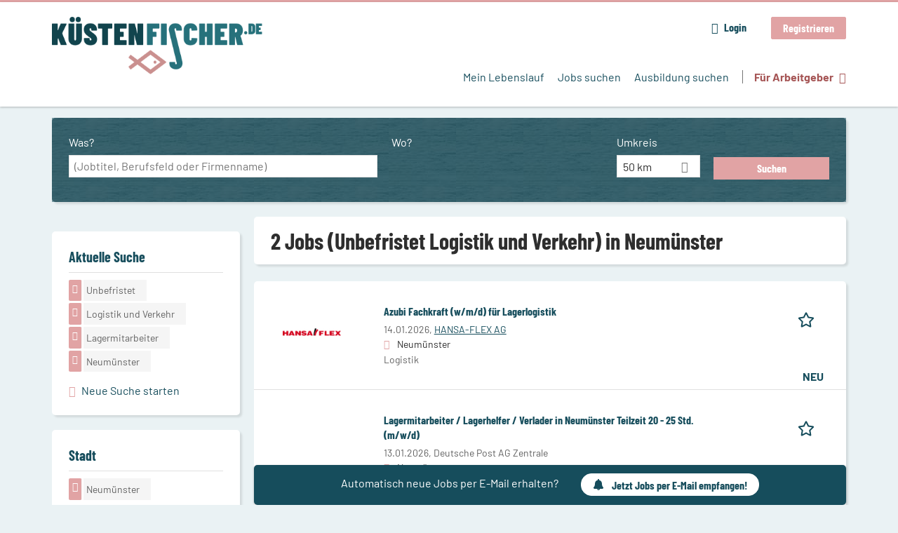

--- FILE ---
content_type: text/html; charset=utf-8
request_url: https://www.kuestenfischer.de/jobs/unbefristet/logistik-und-verkehr/lagermitarbeiter/neumuenster
body_size: 14463
content:
<!DOCTYPE html>
<!--[if IEMobile 7]><html class="no-js ie iem7" lang="de" dir="ltr"><![endif]-->
<!--[if lte IE 6]><html class="no-js ie lt-ie9 lt-ie8 lt-ie7" lang="de" dir="ltr"><![endif]-->
<!--[if (IE 7)&(!IEMobile)]><html class="no-js ie lt-ie9 lt-ie8" lang="de" dir="ltr"><![endif]-->
<!--[if IE 8]><html class="no-js ie lt-ie9" lang="de" dir="ltr"><![endif]-->
<!--[if (gte IE 9)|(gt IEMobile 7)]><html class="no-js ie" lang="de" dir="ltr" prefix="og: http://ogp.me/ns# content: http://purl.org/rss/1.0/modules/content/ dc: http://purl.org/dc/terms/ foaf: http://xmlns.com/foaf/0.1/ rdfs: http://www.w3.org/2000/01/rdf-schema# sioc: http://rdfs.org/sioc/ns# sioct: http://rdfs.org/sioc/types# skos: http://www.w3.org/2004/02/skos/core# xsd: http://www.w3.org/2001/XMLSchema#"><![endif]-->
<!--[if !IE]><!--><html class="no-js" lang="de" dir="ltr" prefix="og: http://ogp.me/ns# content: http://purl.org/rss/1.0/modules/content/ dc: http://purl.org/dc/terms/ foaf: http://xmlns.com/foaf/0.1/ rdfs: http://www.w3.org/2000/01/rdf-schema# sioc: http://rdfs.org/sioc/ns# sioct: http://rdfs.org/sioc/types# skos: http://www.w3.org/2004/02/skos/core# xsd: http://www.w3.org/2001/XMLSchema#"><!--<![endif]-->
<head>
  <title>2 Jobs (Unbefristet Logistik und Verkehr Lagermitarbeiter) in Neumünster | Küstenfischer.de</title>
  <!--[if IE]><![endif]-->
<meta charset="utf-8" />
<script>var dataLayer = window.dataLayer = window.dataLayer || []; dataLayer.push({"entityId":"15724684|15917859","entityType":"view","entityBundle":"(none)","entityUid":-1,"userRole":"anonymous","company":"(none)","companies":"(none)","occupations":"Logistik und Verkehr","occupation":"Logistik und Verkehr","regions":"Neum\u00fcnster","region":"Neum\u00fcnster","jobApplicationType":"(none)","jobSource":-1,"jobUpgrades":"(none)","employmentType":"Unbefristet","employmentTypes":"Unbefristet"});</script>
<script>dataLayer.push({"site_category":"Bewerber","user_category":"nicht eingeloggt"});</script>
<meta name="description" content="2 Jobs (Unbefristet Logistik und Verkehr Lagermitarbeiter) in Neumünster - Jobsuche auf Küstenfischer.de" />
<meta name="robots" content="noindex, noarchive, follow" />
<script type="application/ld+json">{"@context":"http:\/\/schema.org","@type":"WebSite","name":"K\u00fcstenfischer.de","url":"https:\/\/www.kuestenfischer.de"}</script>
<script type="application/ld+json">{"@context":"http:\/\/schema.org","@type":"Organization","url":"https:\/\/www.kuestenfischer.de","logo":"https:\/\/www.kuestenfischer.de\/sites\/all\/themes\/kuesten\/logo.png"}</script>
<link as="image" href="https://www.kuestenfischer.de/sites/all/themes/kuesten/logo.png" rel="preload" />
<link as="font" href="https://www.kuestenfischer.de/profiles/recruiter/themes/epiq/dist/fonts/fontawesome-webfont.woff" type="font/woff" crossorigin="1" rel="preload" />
<link as="font" href="https://www.kuestenfischer.de/sites/all/themes/kuesten/dist/fonts/opensans/OpenSans.woff?v=1.0.0" crossorigin="1" type="font/woff2" rel="preload" />
<link as="font" href="https://www.kuestenfischer.de/sites/all/themes/kuesten/dist/fonts/opensans/OpenSans.woff2?v=1.0.0" crossorigin="1" type="font/woff2" rel="preload" />
<link as="font" href="https://www.kuestenfischer.de/sites/all/themes/kuesten/dist/fonts/opensans/OpenSans-Bold.woff?v=1.0.0" crossorigin="1" type="font/woff2" rel="preload" />
<link as="font" href="https://www.kuestenfischer.de/sites/all/themes/kuesten/dist/fonts/opensans/OpenSans-Bold.woff2?v=1.0.0" crossorigin="1" type="font/woff2" rel="preload" />
<link as="font" href="https://www.kuestenfischer.de/sites/all/themes/kuesten/dist/fonts/opensans/OpenSans-Italic.woff?v=1.0.0" crossorigin="1" type="font/woff2" rel="preload" />
<link as="font" href="https://www.kuestenfischer.de/sites/all/themes/kuesten/dist/fonts/opensans/OpenSans-Italic.woff2?v=1.0.0" crossorigin="1" type="font/woff2" rel="preload" />
<link as="font" href="https://www.kuestenfischer.de/sites/all/themes/kuesten/dist/fonts/opensans/OpenSans-Semibold.woff?v=1.0.0" crossorigin="1" type="font/woff2" rel="preload" />
<link as="font" href="https://www.kuestenfischer.de/sites/all/themes/kuesten/dist/fonts/opensans/OpenSans-Semibold.woff2?v=1.0.0" crossorigin="1" type="font/woff2" rel="preload" />
<link as="font" href="https://www.kuestenfischer.de/sites/all/themes/kuesten/dist/fonts/barlow/Barlow-Bold.woff" crossorigin="1" type="font/woff" rel="preload" />
<link as="font" href="https://www.kuestenfischer.de/sites/all/themes/kuesten/dist/fonts/barlow/Barlow-Bold.woff2" crossorigin="1" type="font/woff2" rel="preload" />
<link as="font" href="https://www.kuestenfischer.de/sites/all/themes/kuesten/dist/fonts/barlow/Barlow-Italic.woff" crossorigin="1" type="font/woff" rel="preload" />
<link as="font" href="https://www.kuestenfischer.de/sites/all/themes/kuesten/dist/fonts/barlow/Barlow-Italic.woff2" crossorigin="1" type="font/woff2" rel="preload" />
<link as="font" href="https://www.kuestenfischer.de/sites/all/themes/kuesten/dist/fonts/barlow/Barlow-Regular.woff" crossorigin="1" type="font/woff" rel="preload" />
<link as="font" href="https://www.kuestenfischer.de/sites/all/themes/kuesten/dist/fonts/barlow/Barlow-Regular.woff2" crossorigin="1" type="font/woff2" rel="preload" />
<link as="font" href="https://www.kuestenfischer.de/sites/all/themes/kuesten/dist/fonts/barlowCondensed/BarlowCondensed-Bold.woff" crossorigin="1" type="font/woff" rel="preload" />
<link as="font" href="https://www.kuestenfischer.de/sites/all/themes/kuesten/dist/fonts/barlowCondensed/BarlowCondensed-Bold.woff2" crossorigin="1" type="font/woff2" rel="preload" />
<link as="font" href="https://www.kuestenfischer.de/sites/all/themes/kuesten/dist/fonts/barlowCondensed/BarlowCondensed-Italic.woff" crossorigin="1" type="font/woff" rel="preload" />
<link as="font" href="https://www.kuestenfischer.de/sites/all/themes/kuesten/dist/fonts/barlowCondensed/BarlowCondensed-Italic.woff2" crossorigin="1" type="font/woff2" rel="preload" />
<link as="font" href="https://www.kuestenfischer.de/sites/all/themes/kuesten/dist/fonts/barlowCondensed/BarlowCondensed-Regular.woff" crossorigin="1" type="font/woff" rel="preload" />
<link as="font" href="https://www.kuestenfischer.de/sites/all/themes/kuesten/dist/fonts/barlowCondensed/BarlowCondensed-Regular.woff2" crossorigin="1" type="font/woff2" rel="preload" />
<link rel="shortcut icon" href="https://www.kuestenfischer.de/sites/all/themes/kuesten/favicon.ico" type="image/vnd.microsoft.icon" />
<script>window.dataLayer = window.dataLayer || []; window.dataLayer.push();</script>
<link rel="profile" href="http://www.w3.org/1999/xhtml/vocab" />
<meta property="og:image" name="twitter:image:src" content="https://www.kuestenfischer.de/sites/all/themes/kuesten/dist/images/og-image.jpg" />
<meta property="og:image" content="https://www.kuestenfischer.de/sites/all/themes/kuesten/dist/images/og-image.jpg" />
<meta name="HandheldFriendly" content="true" />
<meta name="MobileOptimized" content="width" />
<meta http-equiv="cleartype" content="on" />
<link rel="apple-touch-icon-precomposed" href="https://www.kuestenfischer.de/sites/all/themes/kuesten/apple-touch-icon-precomposed.png" />
<link rel="apple-touch-icon" href="https://www.kuestenfischer.de/sites/all/themes/kuesten/apple-touch-icon.png" />
<meta name="viewport" content="width=device-width, initial-scale=1.0, minimum-scale=1.0" />
<link rel="canonical" href="https://www.kuestenfischer.de/jobs/unbefristet/logistik-und-verkehr/lagermitarbeiter/neumuenster" />
<meta property="og:site_name" content="Küstenfischer.de" />
<meta property="og:type" content="article" />
<meta property="og:url" content="https://www.kuestenfischer.de/jobs/unbefristet/logistik-und-verkehr/lagermitarbeiter/neumuenster" />
  <link type="text/css" rel="stylesheet" href="https://www.kuestenfischer.de/sites/default/files/advagg_css/css__ecI-b0vwEJN6z93gbin_rJzyoreyiqbGbvGNw-Nq9Js__v3bu_jS-KalT7VWCxG4S2YHDhQB22AbKBgcaS8N0x9U__TSSxMF16PsMLXKgtiAujttTRhWP-MlWrcD0NCNTzkuU.css" media="all" />
<style>@font-face{font-family:'drop';src:local(Arial),local(Droid)}@font-face{font-family:'spinjs';src:local(Arial),local(Droid)}.ajax-progress div.throbber{font-family:spinjs !important;line-height:15px;text-indent:1px;word-spacing:33px;letter-spacing:50px;font-size:25px;font-weight:400;text-decoration:none;color:#475a69;background-color:#000}</style>
<link type="text/css" rel="stylesheet" href="https://www.kuestenfischer.de/sites/default/files/advagg_css/css__vU54MfjNdVCAsADJi8scutRkqay5Gml0xQwGlxzKiO4__InbwkTsiUsTkLUZXP3RVA3whlCiJEMudjeEvPi1nigk__TSSxMF16PsMLXKgtiAujttTRhWP-MlWrcD0NCNTzkuU.css" media="all" />
<style>.ajax-progress div.throbber{font-family:spinjs !important;line-height:15px;text-indent:1px;word-spacing:33px;letter-spacing:50px;font-size:25px;font-weight:400;text-decoration:none;color:#475a69;background-color:#000}</style>
<link type="text/css" rel="stylesheet" href="https://www.kuestenfischer.de/sites/default/files/advagg_css/css__UHNsqsMxFNrpbMTLEcmpf8DTU4rlGseDZilNrHXOstI__5WVeES_k2VW3rWbIcpZg8a_P7-sv2LAmaW5dJYynZhI__TSSxMF16PsMLXKgtiAujttTRhWP-MlWrcD0NCNTzkuU.css" media="all" />

<!--[if lte IE 8]>
<link type="text/css" rel="stylesheet" href="https://www.kuestenfischer.de/sites/default/files/advagg_css/css__dRaixOhmZb1f0ehH6iyOmOWc17zshIgrPO8H9FlCPmo__RbXpItxFzi5BOeIWzLnoJ9qOlxxRqjsz_DwA0fcPbcQ__TSSxMF16PsMLXKgtiAujttTRhWP-MlWrcD0NCNTzkuU.css" media="all" />
<![endif]-->
  <script>
<!--//--><![CDATA[//><!--
function _typeof(t){return(_typeof="function"==typeof Symbol&&"symbol"==typeof Symbol.iterator?function(t){return typeof t}:function(t){return t&&"function"==typeof Symbol&&t.constructor===Symbol&&t!==Symbol.prototype?"symbol":typeof t})(t)}!function(){for(var t,e,o=[],n=window,r=n;r;){try{if(r.frames.__tcfapiLocator){t=r;break}}catch(t){}if(r===n.top)break;r=n.parent}t||(function t(){var e=n.document,o=!!n.frames.__tcfapiLocator;if(!o)if(e.body){var r=e.createElement("iframe");r.style.cssText="display:none",r.name="__tcfapiLocator",e.body.appendChild(r)}else setTimeout(t,5);return!o}(),n.__tcfapi=function(){for(var t=arguments.length,n=new Array(t),r=0;r<t;r++)n[r]=arguments[r];if(!n.length)return o;"setGdprApplies"===n[0]?n.length>3&&2===parseInt(n[1],10)&&"boolean"==typeof n[3]&&(e=n[3],"function"==typeof n[2]&&n[2]("set",!0)):"ping"===n[0]?"function"==typeof n[2]&&n[2]({gdprApplies:e,cmpLoaded:!1,cmpStatus:"stub"}):o.push(n)},n.addEventListener("message",(function(t){var e="string"==typeof t.data,o={};if(e)try{o=JSON.parse(t.data)}catch(t){}else o=t.data;var n="object"===_typeof(o)?o.__tcfapiCall:null;n&&window.__tcfapi(n.command,n.version,(function(o,r){var a={__tcfapiReturn:{returnValue:o,success:r,callId:n.callId}};t&&t.source&&t.source.postMessage&&t.source.postMessage(e?JSON.stringify(a):a,"*")}),n.parameter)}),!1))}();

//--><!]]>
</script>
<script>
<!--//--><![CDATA[//><!--
window.startTime = Date.now();
//--><!]]>
</script>
<script src="https://static.rndtech.de/cmp/2.x.x.js"></script>
<script>
<!--//--><![CDATA[//><!--
RND.CMP.initialize({debug:false,enableEmbedConsent:true,privacyLink:'/datenschutz',privacyManagerId:209293,sp:{config:{baseEndpoint:'https://cmp-sp.kuestenfischer.de',propertyHref:'https://www.kuestenfischer.de',}}});document.addEventListener('cmp-consent-given-5eb97b265852312e6a9fbf31',function(event){window.RecruiterCMPMapsConsentGiven=true;});
//--><!]]>
</script>
<script src="https://cmp-sp.kuestenfischer.de/unified/wrapperMessagingWithoutDetection.js"></script>
</head>
<body class="html not-front not-logged-in page-search page-search-job page-search-job-unbefristet page-search-job-unbefristet-logistik-und-verkehr page-search-job-unbefristet-logistik-und-verkehr-lagermitarbeiter page-search-job-unbefristet-logistik-und-verkehr-lagermitarbeiter-neumuenster i18n-de section-search sidebar-first has-branding-logo" x-ms-format-detection="none">
  <a href="#main-content" class="element-invisible element-focusable">Zum Hauptinhalt springen</a>
      <noscript aria-hidden="true"><iframe src="https://www.googletagmanager.com/ns.html?id=GTM-WHJ439W"    height="0" width="0"  title="Google Tag Manager">Google Tag Manager</iframe></noscript>  <div  class="l-page">
  <header class="l-header" role="banner">
    <div class="l-mobile-menu">
      <div class="menu">
        <button class="menu--mobile__switch svg-icon--action svg-icon">
          
<span class="recruiter-epiq-icon svg-icon"  class="recruiter-epiq-icon svg-icon">
<svg xmlns="http://www.w3.org/2000/svg" role="img" aria-labelledby="bars" viewBox="0 0 100 100">
      <title id="bars">Menü</title>
    <use
    xlink:href="https://www.kuestenfischer.de/sites/all/themes/kuesten/dist/icons/defs/icons.svg?refresh2#bars"></use>
</svg>
</span>
        </button>
      </div>
      <div class="l-branding-mobile">
                              <a href="/"
               title="Küstenfischer.de" rel="home"
               class="site-logo">
              <img src="https://www.kuestenfischer.de/sites/all/themes/kuesten/logo.png"
                   alt="Küstenfischer.de logo" width="408" height="112"/>
            </a>
                                </div>
      <a href="/jobs" class="svg-icon--action svg-icon">
        
<span class="recruiter-epiq-icon svg-icon"  class="recruiter-epiq-icon svg-icon">
<svg xmlns="http://www.w3.org/2000/svg" role="img" aria-labelledby="search" viewBox="0 0 100 100">
      <title id="search">Jobs suchen</title>
    <use
    xlink:href="https://www.kuestenfischer.de/sites/all/themes/kuesten/dist/icons/defs/icons.svg?refresh2#search"></use>
</svg>
</span>
      </a>
    </div>
    <div class="l-container">
      <div class="l-branding">
                  <a href="/"
             title="Küstenfischer.de" rel="home"
             class="site-logo">
            <img src="https://www.kuestenfischer.de/sites/all/themes/kuesten/logo.png"
                 alt="Küstenfischer.de logo" width="408" height="112"/>
          </a>
                
                      </div>

            <div class="l-navigation-container mobile-menu">
        <div class="navigation__mobile-menu-branding">
                      <a href="/"
               title="Küstenfischer.de" rel="home"
               class="site-logo">
              <img src="https://www.kuestenfischer.de/sites/all/themes/kuesten/logo.png"
                   alt="Küstenfischer.de logo" width="408" height="112"/>
            </a>
                    <button class="mobile-menu__close svg-icon--action">
            
<span class="recruiter-epiq-icon svg-icon svg-icon--action"  class="recruiter-epiq-icon svg-icon svg-icon--action">
<svg xmlns="http://www.w3.org/2000/svg" role="img" aria-labelledby="times" viewBox="0 0 100 100">
      <title id="times">Menü schließen</title>
    <use
    xlink:href="https://www.kuestenfischer.de/sites/all/themes/kuesten/dist/icons/defs/icons.svg?refresh2#times"></use>
</svg>
</span>
          </button>
        </div>
        <div class="l-navigation-top">
                      <div class="l-region l-region--navigation-top">
    <nav id="block-menu-menu-login-menu" role="navigation" aria-label="Loginmenü" class="block block--menu block-user-menu block--menu-menu-login-menu">
        <div class="block__title"><span><strong>Loginmenü</strong></span></div>
    
  <ul class="menu"><li class="first leaf"><a href="/user/login" class="login-transparent gtm-event" data-gtm-events="main_menu_click|login_button_click" data-gtm-click_text="Login" data-gtm-link_url="/user/login">Login</a></li>
<li class="last leaf"><a href="/user/register" class="epiq-button--primary gtm-event" data-gtm-events="main_menu_click|register_button_click" data-gtm-click_text="Registrieren" data-gtm-link_url="/user/register">Registrieren</a></li>
</ul></nav>
  </div>
        </div>
        <div class="l-navigation-main">
            <div class="l-region l-region--navigation">
    <nav id="block-menu-menu-applicant-menu" role="navigation" aria-label="Bewerbermenü" class="block block--menu block-main-menu block-applicant-menu block--menu-menu-applicant-menu">
        <div class="block__title"><span><strong>Bewerbermenü</strong></span></div>
    
  <ul class="menu"><li class="first leaf"><a href="/resume" title="" data-gtm-event="main_menu_click" data-gtm-click_text="Mein Lebenslauf" data-gtm-link_url="/resume" class="gtm-event">Mein Lebenslauf</a></li>
<li class="collapsed active-trail"><a href="/jobs" title="" class="active-trail active gtm-event" data-gtm-event="main_menu_click" data-gtm-click_text="Jobs suchen" data-gtm-link_url="/jobs">Jobs suchen</a></li>
<li class="leaf"><a href="/jobs/ausbildung" data-gtm-event="main_menu_click" data-gtm-click_text="Ausbildung suchen" data-gtm-link_url="/jobs/ausbildung" class="gtm-event">Ausbildung suchen</a></li>
<li class="last leaf"><a href="/recruiter" class="menu-item--switch gtm-event" data-gtm-event="main_menu_click" data-gtm-click_text="Für Arbeitgeber" data-gtm-link_url="/recruiter">Für Arbeitgeber</a></li>
</ul></nav>
  </div>
        </div>
      </div>
    </div>
  </header>

  
  
      <div class="l-search">
      <div class="l-container">
          <div class="l-region l-region--search">
    <div id="block-views-exp-job-search-search-page" class="block block--views block-search block-job-search block--views-exp-job-search-search-page">
        <div class="block__content">
    <form role="search" class="views-exposed-form-job-search-search-page recruiter-geo-search-enabled mini-exposed-filters" action="/jobs/unbefristet/logistik-und-verkehr/lagermitarbeiter/neumuenster" method="get" id="views-exposed-form-job-search-search-page" accept-charset="UTF-8"><div><div class="views-exposed-form">
  <div class="views-exposed-widgets clearfix">
          <div id="edit-search-wrapper" class="views-exposed-widget views-widget-filter-search_api_views_fulltext ">
                  <label for="edit-search">
            Was?          </label>
          <div class="views-widget">
            <div class="form-item form-type-autocomplete form-type-textfield form-item-search">
 <div class="form-item-input"><input class="auto_submit form-text form-autocomplete" data-search-api-autocomplete-search="search_api_views_job_search" placeholder="(Jobtitel, Berufsfeld oder Firmenname)" type="text" id="edit-search" name="search" value="" size="30" maxlength="128" /><input type="hidden" id="edit-search-autocomplete" value="https://www.kuestenfischer.de/sapi_autocomplete.php?machine_name=search_api_views_job_search" disabled="disabled" class="autocomplete" />
</div></div>
          </div>
                      </div>
                <div id="edit-job-geo-location-wrapper" class="views-exposed-widget views-widget-filter-job_geo_location has-operator ">
                  <label for="edit-job-geo-location">
            Wo?          </label>
          <div class="views-widget">
            <input id="edit-job-geo-location" type="hidden" name="job_geo_location" value="" />
<div id='root-job-geo-location'><div class='views-exposed-widget' style='visibility: hidden;'><div class='geosuggest__input-wrapper'><input type='text'></div></div></div>          </div>
                      </div>
              <div class='views-exposed-widget views-widget-filter-job_geo_location views-geo-radius'>
          <label for="edit-radius">
            Umkreis          </label>
          <div class="views-operator">
            <div class="form-item form-type-select form-item-radius">
  <div class="form-item-input"><select aria-label="Umkreis" class="formawesome-enhanced form-select" id="edit-radius" name="radius"><option value="">-</option><option value="5">5 km</option><option value="25">25 km</option><option value="50" selected="selected">50 km</option><option value="100">100 km</option><option value="200">200 km</option></select>
</div></div>
          </div>
        </div>
                          <div class="views-exposed-widget views-submit-button">
      <div class="mobile-trigger-wrapper"><div class="mobile-facets__trigger-wrapper"><a class="mobile-facets__trigger svg-icon--action svg-icon--baseline keyboard-clickable" tabindex="0" role="button">
<span class="recruiter-epiq-icon svg-icon"  class="recruiter-epiq-icon svg-icon">
<svg xmlns="http://www.w3.org/2000/svg" role="img" aria-labelledby="sliders-h" viewBox="0 0 100 100">
    <use
    xlink:href="https://www.kuestenfischer.de/sites/all/themes/kuesten/dist/icons/defs/icons.svg?refresh2#sliders-h"></use>
</svg>
</span>
</a></div><div class="mobile-facets__buttons-wrapper"></div></div><div class="form-item form-type-submit form-item-Suchen">
 <input type="submit" id="edit-submit-job-search" name="Suchen" value="Suchen" class="form-submit button button--primary" />
</div>
<input class="latitude" data-geo="lat" type="hidden" name="lat" value="" />
<input class="longitude" data-geo="lng" type="hidden" name="lon" value="" />
<input class="country" data-geo="country" type="hidden" name="country" value="" />
<input class="administrative_area_level_1" data-geo="administrative_area_level_1" type="hidden" name="administrative_area_level_1" value="" />
    </div>
      </div>
</div>
</div></form>  </div>
</div>
  </div>
      </div>
    </div>
  
  
  <div class="l-main">
    <div class="l-container">
      <div class="l-content" role="main">
        <a id="main-content"></a>
                                                                          <div class="l-region l-region--content">
    <div class="view view-job-search view-id-job_search view-display-id-search_page view-dom-id-25db6c4b14c39260c1ac307467efd357 mini-exposed-filters--results agent-box-sticky">
            <div class="view-header">
      <h1 class="search-result-header">2 Jobs (Unbefristet Logistik und Verkehr) in Neumünster</h1><div role="dialog" aria-hidden="true" aria-labelledby="Search dialog" aria-describedby="Modal dialog to create a new saved search for jobs" class="block-search-api-saved-searches--modal md-effect-3" data-show-automatic="true" data-show-automatic-time="10">
  <div id="block-search-api-saved-searches-job-search" class="block block--search-api-saved-searches agent-target block--search-api-saved-searches-job-search">
              <div class="block__title">Jobs per E-Mail</div>
        
    <div class="block-search-api-saved-searches__inner">
      <div class="block-search-api-saved-searches__icon">
      </div>
      <div class="block__content">
        <noscript>
  <style>form.antibot { display: none !important; }</style>
  <div class="antibot-no-js antibot-message antibot-message-warning messages warning">
    You must have JavaScript enabled to use this form.  </div>
</noscript>
<div id="search-api-saved-searches-save-form-wrapper"><form class="search-api-saved-searches-save-form antibot" action="/antibot" method="post" id="search-api-saved-searches-save-form" accept-charset="UTF-8"><div><div id="edit-description" class="form-item form-type-item">
 
<div class="description">Regelmäßig E-Mails bekommen für</div>
</div>
<div class="saved-search__search-results"> Unbefristet Logistik und Verkehr... </div><div class="form-item form-type-textfield form-item-mail">
  <label for="edit-mail">E-Mail <span class="form-required" title="Dieses Feld muss ausgefüllt werden.">*</span></label>
 <div class="form-item-input"><input placeholder="E-Mail" type="text" id="edit-mail" name="mail" value="" size="16" maxlength="100" class="form-text required" />
</div></div>
<input type="hidden" name="form_build_id" value="form-T3TMcz3vqV59ozgBRsqsIwu9IX8YwsDTbfPBWrh9oo0" />
<input type="hidden" name="form_id" value="search_api_saved_searches_save_form" />
<input type="hidden" name="antibot_key" value="" />
<input type="hidden" name="antibot_timestamp" value="1768407599" />
<div class="form-item form-type-submit form-item-op">
 <input type="submit" id="edit-submit" name="op" value="Jetzt aktivieren" class="form-submit button button--primary" />
</div>
<button type='button' class='hide-wide hide-narrow md-hide saved-search-button--cancel'>Abbrechen</button></div></form></div>      </div>
      <button class="md-close
                  md-hide-x                ">
        
<span class="recruiter-epiq-icon svg-icon"  class="recruiter-epiq-icon svg-icon">
<svg xmlns="http://www.w3.org/2000/svg" role="img" aria-labelledby="times" viewBox="0 0 100 100">
      <title id="times">Menü schließen</title>
    <use
    xlink:href="https://www.kuestenfischer.de/sites/all/themes/kuesten/dist/icons/defs/icons.svg?refresh2#times"></use>
</svg>
</span>
<span class="hide-offscreen">Close dialog</span></button>
    </div>
  </div>
</div>
    </div>
  
  
  
      <div class="view-content">
        <div class="views-row views-row-1 views-row-odd views-row-first">
    <article id="node-15724684"  about="/job/azubi-fachkraft-w-m-d-fuer-lagerlogistik-15724684" typeof="sioc:Item foaf:Document" class="node node--job-per-template node-teaser has-logo node-job node--teaser node--job-per-template--teaser">

  <div class="job__logo">
          <a href="https://www.kuestenfischer.de/job/azubi-fachkraft-w-m-d-fuer-lagerlogistik-15724684" class="gtm-event recruiter-job-link" data-gtm-event="job_click" data-gtm-job_id="15724684" data-gtm-job_name="Azubi Fachkraft (w/m/d) für Lagerlogistik" data-gtm-job_category="Logistik" data-gtm-job_product="backfill" data-gtm-employer_id="114476" data-gtm-employer_name="HANSA-FLEX AG" data-gtm-quick_application="no" title="Azubi Fachkraft (w/m/d) für Lagerlogistik">
        <picture  title="HANSA-FLEX AG">
<!--[if IE 9]><video style="display: none;"><![endif]-->
<source data-srcset="https://www.kuestenfischer.de/sites/default/files/styles/squared_teaser_logo_wide_1x/public/company_logos/logo_107.png?itok=gFn2pm7U 1x, https://www.kuestenfischer.de/sites/default/files/styles/squared_teaser_logo_wide_2x/public/company_logos/logo_107.png?itok=TaFhBNNR 2x" data-aspectratio="200/200" media="(min-width: 1200px)" />
<source data-srcset="https://www.kuestenfischer.de/sites/default/files/styles/squared_teaser_logo_narrow_1x/public/company_logos/logo_107.png?itok=H7Gf-L78 1x, https://www.kuestenfischer.de/sites/default/files/styles/squared_teaser_logo_narrow_2x/public/company_logos/logo_107.png?itok=aBRRxJGZ 2x" data-aspectratio="200/200" media="(min-width: 800px)" />
<source data-srcset="https://www.kuestenfischer.de/sites/default/files/styles/squared_teaser_logo_small_1x/public/company_logos/logo_107.png?itok=qtl6fM0M 1x, https://www.kuestenfischer.de/sites/default/files/styles/squared_teaser_logo_small_2x/public/company_logos/logo_107.png?itok=jTGEouza 2x" data-aspectratio="150/150" media="(min-width: 480px)" />
<source data-srcset="https://www.kuestenfischer.de/sites/default/files/styles/squared_teaser_logo_mobile_1x/public/company_logos/logo_107.png?itok=nYqt8fo6 1x, https://www.kuestenfischer.de/sites/default/files/styles/squared_teaser_logo_mobile_2x/public/company_logos/logo_107.png?itok=F2xT8_Ju 2x" data-aspectratio="200/200" media="(min-width: 0px)" />
<!--[if IE 9]></video><![endif]-->
<img  class="lazyload" data-aspectratio="" data-src="https://www.kuestenfischer.de/sites/default/files/styles/frontpage_company_logo/public/company_logos/logo_107.png?itok=qMySbAk1" alt="HANSA-FLEX AG" title="HANSA-FLEX AG" />
</picture>      </a>
          <div class="mobile_job_badge">
          </div>
                    <div class="job__links mobile">
        <div class="job__savethejob">
          <span data-gtm-event="job_list_view" data-gtm-job_id="15724684" data-gtm-job_name="Azubi Fachkraft (w/m/d) für Lagerlogistik" data-gtm-job_category="Logistik" data-gtm-job_product="backfill" data-gtm-employer_id="114476" data-gtm-employer_name="HANSA-FLEX AG" data-gtm-quick_application="no" class="gtm-event-viewport" data-viewport-hash="VhpnWbk"></span>
<ul class="links links--inline node__links"><li class="recruiter_job_search_bookmark_anon first last"><a href="/job-bookmarks-anon/15724684?destination=search/job/unbefristet/logistik-und-verkehr/lagermitarbeiter/neumuenster" title="Job merken" rel="nofollow" data-nid="15724684">
<span class="recruiter-epiq-icon  svg-icon svg-icon--action"  class="recruiter-epiq-icon  svg-icon svg-icon--action">
<svg xmlns="http://www.w3.org/2000/svg" role="img" aria-labelledby="shape-star-line" viewBox="0 0 100 100">
      <title id="shape-star-line">Job merken</title>
    <use
    xlink:href="https://www.kuestenfischer.de/sites/all/themes/kuesten/dist/icons/defs/icons.svg?refresh2#shape-star-line"></use>
</svg>
</span>
<span>Job merken</span></a></li>
</ul>        </div>
              </div>
      </div>

  <div class="mobile_job__content">
  <div class="job__content clearfix" class="node__content">

    <h2 class="node__title">
            <a href="https://www.kuestenfischer.de/job/azubi-fachkraft-w-m-d-fuer-lagerlogistik-15724684" class="gtm-event recruiter-job-link" data-gtm-event="job_click" data-gtm-job_id="15724684" data-gtm-job_name="Azubi Fachkraft (w/m/d) für Lagerlogistik" data-gtm-job_category="Logistik" data-gtm-job_product="backfill" data-gtm-employer_id="114476" data-gtm-employer_name="HANSA-FLEX AG" data-gtm-quick_application="no" title="Azubi Fachkraft (w/m/d) für Lagerlogistik">
        Azubi Fachkraft (w/m/d) für Lagerlogistik      </a>
    </h2>

    <div class="description">
      <span class="date">
                  14.01.2026,               </span>
        <span class="recruiter-company-profile-job-organization"><a href="https://www.kuestenfischer.de/unternehmen/hansa-flex-ag" class="gtm-event" data-gtm-event="company_name_link_click" data-gtm-jobReception="external" data-gtm-jobField="Logistik" data-gtm-jobProduct="backfill" data-gtm-jobId="15724684" data-gtm-jobCompany="HANSA-FLEX AG" data-gtm-jobCompanyId="114476" data-gtm-quick_application="no" data-gtm-action="companyProfileVisit_ss" data-gtm-category="job" data-gtm-label="HANSA-FLEX AG">HANSA-FLEX AG</a></span>    </div>

    
          <div class="location">
        <span>Neumünster</span>      </div>
    
    <div class="terms">
      Logistik    </div>

        </div>

  <div class="job__links desktop">
    <span data-gtm-event="job_list_view" data-gtm-job_id="15724684" data-gtm-job_name="Azubi Fachkraft (w/m/d) für Lagerlogistik" data-gtm-job_category="Logistik" data-gtm-job_product="backfill" data-gtm-employer_id="114476" data-gtm-employer_name="HANSA-FLEX AG" data-gtm-quick_application="no" class="gtm-event-viewport" data-viewport-hash="VhpnWbk"></span>
<ul class="links links--inline node__links"><li class="recruiter_job_search_bookmark_anon first last"><a href="/job-bookmarks-anon/15724684?destination=search/job/unbefristet/logistik-und-verkehr/lagermitarbeiter/neumuenster" title="Job merken" rel="nofollow" data-nid="15724684">
<span class="recruiter-epiq-icon  svg-icon svg-icon--action"  class="recruiter-epiq-icon  svg-icon svg-icon--action">
<svg xmlns="http://www.w3.org/2000/svg" role="img" aria-labelledby="shape-star-line" viewBox="0 0 100 100">
      <title id="shape-star-line">Job merken</title>
    <use
    xlink:href="https://www.kuestenfischer.de/sites/all/themes/kuesten/dist/icons/defs/icons.svg?refresh2#shape-star-line"></use>
</svg>
</span>
<span>Job merken</span></a></li>
</ul>      </div>

      <div class="job__date">
      NEU    </div>
  
</article>
  </div>
  <div class="views-row views-row-2 views-row-even views-row-last">
    <article id="node-15917859"  about="/job/lagermitarbeiter-lagerhelfer-verlader-neumuenster-teilzeit-20-25-std-m-w-d-15917859" typeof="sioc:Item foaf:Document" class="node node--job-per-template node-teaser no-logo node-job node--teaser node--job-per-template--teaser">

  <div class="job__logo">
              <div class="job__links mobile">
        <div class="job__savethejob">
          <span data-gtm-event="job_list_view" data-gtm-job_id="15917859" data-gtm-job_name="Lagermitarbeiter / Lagerhelfer / Verlader in Neumünster Teilzeit 20 - 25 Std. (m/w/d)" data-gtm-job_category="Logistik" data-gtm-job_product="backfill" data-gtm-employer_id="-" data-gtm-employer_name="Deutsche Post AG Zentrale" data-gtm-quick_application="no" class="gtm-event-viewport" data-viewport-hash="DKivtb8"></span>
<ul class="links links--inline node__links"><li class="recruiter_job_search_bookmark_anon first last"><a href="/job-bookmarks-anon/15917859?destination=search/job/unbefristet/logistik-und-verkehr/lagermitarbeiter/neumuenster" title="Job merken" rel="nofollow" data-nid="15917859">
<span class="recruiter-epiq-icon  svg-icon svg-icon--action"  class="recruiter-epiq-icon  svg-icon svg-icon--action">
<svg xmlns="http://www.w3.org/2000/svg" role="img" aria-labelledby="shape-star-line--2" viewBox="0 0 100 100">
      <title id="shape-star-line--2">Job merken</title>
    <use
    xlink:href="https://www.kuestenfischer.de/sites/all/themes/kuesten/dist/icons/defs/icons.svg?refresh2#shape-star-line"></use>
</svg>
</span>
<span>Job merken</span></a></li>
</ul>        </div>
              </div>
      </div>

  <div class="mobile_job__content">
  <div class="job__content clearfix" class="node__content">

    <h2 class="node__title">
            <a href="https://www.kuestenfischer.de/job/lagermitarbeiter-lagerhelfer-verlader-neumuenster-teilzeit-20-25-std-m-w-d-15917859" class="gtm-event recruiter-job-link" data-gtm-event="job_click" data-gtm-job_id="15917859" data-gtm-job_name="Lagermitarbeiter / Lagerhelfer / Verlader in Neumünster Teilzeit 20 - 25 Std. (m/w/d)" data-gtm-job_category="Logistik" data-gtm-job_product="backfill" data-gtm-employer_id="-" data-gtm-employer_name="Deutsche Post AG Zentrale" data-gtm-quick_application="no" title="Lagermitarbeiter / Lagerhelfer / Verlader in Neumünster Teilzeit 20 - 25 Std. (m/w/d)">
        Lagermitarbeiter / Lagerhelfer / Verlader in Neumünster Teilzeit 20 - 25 Std. (m/w/d)      </a>
    </h2>

    <div class="description">
      <span class="date">
                  13.01.2026,               </span>
        <span class="recruiter-company-profile-job-organization">Deutsche Post AG Zentrale</span>    </div>

    
          <div class="location">
        <span>Neumünster</span>      </div>
    
    <div class="terms">
      Logistik    </div>

        </div>

  <div class="job__links desktop">
    <span data-gtm-event="job_list_view" data-gtm-job_id="15917859" data-gtm-job_name="Lagermitarbeiter / Lagerhelfer / Verlader in Neumünster Teilzeit 20 - 25 Std. (m/w/d)" data-gtm-job_category="Logistik" data-gtm-job_product="backfill" data-gtm-employer_id="-" data-gtm-employer_name="Deutsche Post AG Zentrale" data-gtm-quick_application="no" class="gtm-event-viewport" data-viewport-hash="DKivtb8"></span>
<ul class="links links--inline node__links"><li class="recruiter_job_search_bookmark_anon first last"><a href="/job-bookmarks-anon/15917859?destination=search/job/unbefristet/logistik-und-verkehr/lagermitarbeiter/neumuenster" title="Job merken" rel="nofollow" data-nid="15917859">
<span class="recruiter-epiq-icon  svg-icon svg-icon--action"  class="recruiter-epiq-icon  svg-icon svg-icon--action">
<svg xmlns="http://www.w3.org/2000/svg" role="img" aria-labelledby="shape-star-line--2" viewBox="0 0 100 100">
      <title id="shape-star-line--2">Job merken</title>
    <use
    xlink:href="https://www.kuestenfischer.de/sites/all/themes/kuesten/dist/icons/defs/icons.svg?refresh2#shape-star-line"></use>
</svg>
</span>
<span>Job merken</span></a></li>
</ul>      </div>

      <div class="job__date">
      Gestern veröffentlicht    </div>
  
</article>
  </div>
    </div>
  
  
  
  
      <div class="view-footer">
      <div class="agent-box"><span class="agent-info">Automatisch neue Jobs per E-Mail erhalten?</span><span class="agent-link open-modal"><a href="#save-search"><span class="recruiter-epiq-icon svg-icon" aria-hidden="true">
<svg xmlns="http://www.w3.org/2000/svg" role="img" aria-labelledby="bell" viewbox="0 0 100 100">      <title id="bell">Bell</title>    <use xlink:href="https://www.kuestenfischer.de/sites/all/themes/kuesten/dist/icons/defs/icons.svg?refresh2#bell"></use></svg><p></p></span>Jetzt Jobs per E-Mail empfangen!</a></span></div>
    </div>
  
  
</div>  </div>
              </div>

      <div role="complementary" class="l-region l-region--sidebar-first mini-exposed-filters sidebar--facetapi mobile-menu"'>
<div class="navigation__mobile-menu-branding">
      <a href="/"
       title="Küstenfischer.de" rel="home"
       class="site-logo">
      <img src="https://www.kuestenfischer.de/sites/all/themes/kuesten/logo.png"
           alt="Küstenfischer.de"/>
    </a>
    <button class="mobile-menu__close svg-icon--action">
    
<span class="recruiter-epiq-icon svg-icon svg-icon--action"  class="recruiter-epiq-icon svg-icon svg-icon--action">
<svg xmlns="http://www.w3.org/2000/svg" role="img" aria-labelledby="times--2" viewBox="0 0 100 100">
      <title id="times--2">Menü schließen</title>
    <use
    xlink:href="https://www.kuestenfischer.de/sites/all/themes/kuesten/dist/icons/defs/icons.svg?refresh2#times"></use>
</svg>
</span>
  </button>
</div>
<div id="block-current-search-job-search-current-search" class="block block--current-search block--current-search-job-search-current-search">
        <div class="block__title"><span>Aktuelle Suche</span></div>
      <div class="block__content">
    <div class="current-search-item current-search-item-active current-search-item-active-items"><ul class=""><li class="active"><a href="/jobs/logistik-und-verkehr/lagermitarbeiter/neumuenster" rel="nofollow" class="active"><i class="facetapi-clear"></i> <span class="element-invisible"> Filter nach &lt;span class=&#039;facetapi-facet-text&#039;&gt;Unbefristet&lt;/span&gt; entfernen </span></a><span class='facetapi-facet-text'>Unbefristet</span></li>
<li class="active active"><a href="/jobs/unbefristet/lagermitarbeiter/neumuenster" rel="nofollow" class="active"><i class="facetapi-clear"></i> <span class="element-invisible"> Filter nach &lt;span class=&#039;facetapi-facet-text&#039;&gt;Logistik und Verkehr&lt;/span&gt; entfernen </span></a><span class='facetapi-facet-text'>Logistik und Verkehr</span></li>
<li class="active active active"><a href="/jobs/unbefristet/logistik-und-verkehr/neumuenster" rel="nofollow" class="active"><i class="facetapi-clear"></i> <span class="element-invisible"> Filter nach &lt;span class=&#039;facetapi-facet-text&#039;&gt;Lagermitarbeiter&lt;/span&gt; entfernen </span></a><span class='facetapi-facet-text'>Lagermitarbeiter</span></li>
<li class="active active active active"><a href="/jobs/unbefristet/logistik-und-verkehr/lagermitarbeiter" rel="nofollow" class="active"><i class="facetapi-clear"></i> <span class="element-invisible"> Filter nach &lt;span class=&#039;facetapi-facet-text&#039;&gt;Neumünster&lt;/span&gt; entfernen </span></a><span class='facetapi-facet-text'>Neumünster</span></li>
</ul></div><a href="/jobs" class="recruiter-seo__clear-search">Neue Suche starten</a>  </div>
</div>
<div id="block-facetapi-g4chbhgffwqxiogb8phx4csrm0azazz4" class="block block--facetapi madsack-tracking-filter-click block--facetapi-g4chbhgffwqxiogb8phx4csrm0azazz4 block--menu">
        <div class="block__title"><span>Stadt</span></div>
      <div class="block__content">
    <ul class="facetapi-facetapi-links facetapi-facet-recruiter-job-region-states" id="facetapi-facet-search-apijob-search-block-recruiter-job-region-states"><li class="active leaf"><a href="/jobs/unbefristet/logistik-und-verkehr/lagermitarbeiter" class="facetapi-active active" id="facetapi-link--8" title="Filter nach Neumünster entfernen"><i class="facetapi-clear"></i> </a><span class="facetapi-facet-text">Neumünster</span></li>
<li class="leaf"><a href="/jobs/unbefristet/logistik-und-verkehr/lagermitarbeiter/kiel" class="facetapi-inactive" id="facetapi-link--9"><span class="facetapi-facet-text">Kiel</span> <span class="facetapi-link__counter">(5)</span></a></li>
<li class="leaf"><a href="/jobs/unbefristet/logistik-und-verkehr/lagermitarbeiter/luebeck" class="facetapi-inactive" id="facetapi-link--10"><span class="facetapi-facet-text">Lübeck</span> <span class="facetapi-link__counter">(4)</span></a></li>
<li class="leaf"><a href="/jobs/unbefristet/logistik-und-verkehr/lagermitarbeiter/rostock" class="facetapi-inactive" id="facetapi-link--11"><span class="facetapi-facet-text">Rostock</span> <span class="facetapi-link__counter">(4)</span></a></li>
<li class="leaf"><a href="/jobs/unbefristet/logistik-und-verkehr/lagermitarbeiter/ratekau" class="facetapi-inactive" id="facetapi-link--12"><span class="facetapi-facet-text">Ratekau</span> <span class="facetapi-link__counter">(2)</span></a></li>
<li class="leaf"><a href="/jobs/unbefristet/logistik-und-verkehr/lagermitarbeiter/reinbek" class="facetapi-inactive" id="facetapi-link--13"><span class="facetapi-facet-text">Reinbek</span> <span class="facetapi-link__counter">(2)</span></a></li>
<li class="leaf"><a href="/jobs/unbefristet/logistik-und-verkehr/lagermitarbeiter/schenefeld" class="facetapi-inactive" id="facetapi-link--14"><span class="facetapi-facet-text">Schenefeld</span> <span class="facetapi-link__counter">(2)</span></a></li>
<li class="leaf"><a href="/jobs/unbefristet/logistik-und-verkehr/lagermitarbeiter/schwerin" class="facetapi-inactive" id="facetapi-link--15"><span class="facetapi-facet-text">Schwerin</span> <span class="facetapi-link__counter">(2)</span></a></li>
<li class="leaf"><a href="/jobs/unbefristet/logistik-und-verkehr/lagermitarbeiter/ahrensburg" class="facetapi-inactive" id="facetapi-link--16"><span class="facetapi-facet-text">Ahrensburg</span> <span class="facetapi-link__counter">(1)</span></a></li>
<li class="leaf"><a href="/jobs/unbefristet/logistik-und-verkehr/lagermitarbeiter/bad-oldesloe" class="facetapi-inactive" id="facetapi-link--17"><span class="facetapi-facet-text">Bad Oldesloe</span> <span class="facetapi-link__counter">(1)</span></a></li>
<li class="leaf"><a href="/jobs/unbefristet/logistik-und-verkehr/lagermitarbeiter/dassow" class="facetapi-inactive" id="facetapi-link--18"><span class="facetapi-facet-text">Dassow</span> <span class="facetapi-link__counter">(1)</span></a></li>
<li class="leaf"><a href="/jobs/unbefristet/logistik-und-verkehr/lagermitarbeiter/elmshorn" class="facetapi-inactive" id="facetapi-link--19"><span class="facetapi-facet-text">Elmshorn</span> <span class="facetapi-link__counter">(1)</span></a></li>
<li class="leaf"><a href="/jobs/unbefristet/logistik-und-verkehr/lagermitarbeiter/flensburg" class="facetapi-inactive" id="facetapi-link--20"><span class="facetapi-facet-text">Flensburg</span> <span class="facetapi-link__counter">(1)</span></a></li>
<li class="leaf"><a href="/jobs/unbefristet/logistik-und-verkehr/lagermitarbeiter/greifswald" class="facetapi-inactive" id="facetapi-link--21"><span class="facetapi-facet-text">Greifswald</span> <span class="facetapi-link__counter">(1)</span></a></li>
<li class="leaf"><a href="/jobs/unbefristet/logistik-und-verkehr/lagermitarbeiter/norderstedt" class="facetapi-inactive" id="facetapi-link--22"><span class="facetapi-facet-text">Norderstedt</span> <span class="facetapi-link__counter">(1)</span></a></li>
</ul>  </div>
</div>
<div id="block-facetapi-izmjzjoerbiekfxpxetvxqncqhkah8gm" class="block block--facetapi madsack-tracking-filter-click block--facetapi-izmjzjoerbiekfxpxetvxqncqhkah8gm block--menu">
        <div class="block__title"><span>Art der Anstellung</span></div>
      <div class="block__content">
    <ul class="facetapi-facetapi-links facetapi-facet-field-job-employment-type-termparents-all" id="facetapi-facet-search-apijob-search-block-field-job-employment-type-termparents-all"><li class="active leaf"><a href="/jobs/logistik-und-verkehr/lagermitarbeiter/neumuenster" class="facetapi-active active" id="facetapi-link--23" title="Filter nach Unbefristet entfernen"><i class="facetapi-clear"></i> </a><span class="facetapi-facet-text">Unbefristet</span></li>
<li class="leaf"><a href="/jobs/ausbildung/logistik-und-verkehr/lagermitarbeiter/neumuenster" class="facetapi-inactive" id="facetapi-link--24"><span class="facetapi-facet-text">Ausbildung</span> <span class="facetapi-link__counter">(1)</span></a></li>
<li class="leaf"><a href="/jobs/teilzeit/logistik-und-verkehr/lagermitarbeiter/neumuenster" class="facetapi-inactive" id="facetapi-link--25"><span class="facetapi-facet-text">Teilzeit</span> <span class="facetapi-link__counter">(1)</span></a></li>
<li class="leaf"><a href="/jobs/vollzeit/logistik-und-verkehr/lagermitarbeiter/neumuenster" class="facetapi-inactive" id="facetapi-link--26"><span class="facetapi-facet-text">Vollzeit</span> <span class="facetapi-link__counter">(1)</span></a></li>
</ul>  </div>
</div>
<div id="block-facetapi-v3nkwi4cgrji5bhgvl3k6y1dktykhuo8" class="block block--facetapi madsack-tracking-filter-click block--facetapi-v3nkwi4cgrji5bhgvl3k6y1dktykhuo8 block--menu">
        <div class="block__title"><span>Berufsfeld</span></div>
      <div class="block__content">
    <ul class="facetapi-facetapi-links facetapi-facet-field-job-occupational-fieldparents-all" id="facetapi-facet-search-apijob-search-block-field-job-occupational-fieldparents-all"><li class="active expanded"><a href="/jobs/unbefristet/lagermitarbeiter/neumuenster" class="facetapi-active active" id="facetapi-link--27" title="Filter nach Logistik und Verkehr entfernen"><i class="facetapi-clear"></i> </a><span class="facetapi-facet-text">Logistik und Verkehr</span><div class="item-list"><ul class="active expanded"><li class="leaf first last"><a href="/jobs/unbefristet/logistik/lagermitarbeiter/neumuenster" class="facetapi-inactive" id="facetapi-link--28"><span class="facetapi-facet-text">Logistik</span> <span class="facetapi-link__counter">(2)</span></a></li>
</ul></div></li>
</ul>  </div>
</div>
<div id="block-facetapi-7grjziaz1ea4u8vmpkwrkp1so0gq1tfn" class="block block--facetapi madsack-tracking-filter-click block--facetapi-7grjziaz1ea4u8vmpkwrkp1so0gq1tfn block--menu">
        <div class="block__title"><span>Jobs &amp; Skills</span></div>
      <div class="block__content">
    <ul class="facetapi-facetapi-links facetapi-facet-field-madsack-jobtitel" id="facetapi-facet-search-apijob-search-block-field-madsack-jobtitel"><li class="active leaf"><a href="/jobs/unbefristet/logistik-und-verkehr/neumuenster" class="facetapi-active active" id="facetapi-link" title="Filter nach Lagermitarbeiter entfernen"><i class="facetapi-clear"></i> </a><span class="facetapi-facet-text">Lagermitarbeiter</span></li>
<li class="leaf"><a href="/jobs/unbefristet/logistik-und-verkehr/lagerist/neumuenster" class="facetapi-inactive" id="facetapi-link--2"><span class="facetapi-facet-text">Lagerist</span> <span class="facetapi-link__counter">(3)</span></a></li>
<li class="leaf"><a href="/jobs/unbefristet/logistik-und-verkehr/lagerlogistiker/neumuenster" class="facetapi-inactive" id="facetapi-link--3"><span class="facetapi-facet-text">Lagerlogistiker</span> <span class="facetapi-link__counter">(3)</span></a></li>
<li class="leaf"><a href="/jobs/unbefristet/logistik-und-verkehr/kommissionierer/neumuenster" class="facetapi-inactive" id="facetapi-link--4"><span class="facetapi-facet-text">Kommissionierer</span> <span class="facetapi-link__counter">(2)</span></a></li>
<li class="leaf"><a href="/jobs/unbefristet/logistik-und-verkehr/fachlagerist/neumuenster" class="facetapi-inactive" id="facetapi-link--5"><span class="facetapi-facet-text">Fachlagerist</span> <span class="facetapi-link__counter">(1)</span></a></li>
</ul>  </div>
</div>
</div>
          </div>
  </div>

  <footer role="contentinfo">
    <div class="l-footer">
      <div class="l-container">
          <div class="l-region l-region--footer">
    <div id="block-block-3" class="block block--block block--block-3">
        <div class="block__content">
    <p><img alt="" loading="lazy" src="/sites/all/themes/kuesten/logo_recruiter.png" style="width: 177px; height: auto;" /></p>
<ul class="social-icons">
<li class="social-icons--facebook">
  <a href="https://www.facebook.com/kuestenfischer.de/" rel="nofollow" target="_blank" data-gtm-event="footer_menu_click" data-gtm-click_text="Facebook" data-gtm-link_url="https://www.facebook.com/kuestenfischer.de/" class="gtm-event"><span>Facebook</span></a>
</li>
<li class="social-icons--instagram">
  <a href="https://www.instagram.com/kuestenfischer.de/" rel="nofollow" target="_blank" data-gtm-event="footer_menu_click" data-gtm-click_text="Instagram" data-gtm-link_url="https://www.instagram.com/kuestenfischer.de/" class="gtm-event"><span>Instagram</span></a>
</li>
</ul>
  </div>
</div>
<nav id="block-menu-menu-kuesten-footer-menu-applica" role="navigation" aria-label="Für Bewerber" class="block block--menu block--menu-menu-kuesten-footer-menu-applica">
        <div class="block__title h2">Für Bewerber</div>
    
  <ul class="menu"><li class="first leaf active-trail"><a href="/jobs" class="active-trail active gtm-event" data-gtm-event="footer_menu_click" data-gtm-click_text="Jobs suchen" data-gtm-link_url="/jobs">Jobs suchen</a></li>
<li class="leaf"><a href="/jobs/ausbildung" data-gtm-event="footer_menu_click" data-gtm-click_text="Ausbildung suchen" data-gtm-link_url="/jobs/ausbildung" class="gtm-event">Ausbildung suchen</a></li>
<li class="leaf"><a href="/unternehmen-suchen" data-gtm-event="footer_menu_click" data-gtm-click_text="Unternehmen suchen" data-gtm-link_url="/unternehmen-suchen" class="gtm-event">Unternehmen suchen</a></li>
<li class="last leaf"><a href="/resume" data-gtm-event="footer_menu_click" data-gtm-click_text="Mein Lebenslauf" data-gtm-link_url="/resume" class="gtm-event">Mein Lebenslauf</a></li>
</ul></nav>
<nav id="block-menu-menu-kuesten-footer-menu-recruit" role="navigation" aria-label="Für Arbeitgeber" class="block block--menu block--menu-menu-kuesten-footer-menu-recruit">
        <div class="block__title h2">Für Arbeitgeber</div>
    
  <ul class="menu"><li class="first leaf"><a href="/recruiter/produkte-und-preise" data-gtm-event="footer_menu_click" data-gtm-click_text="Produkte ansehen" data-gtm-link_url="/recruiter/produkte-und-preise" class="gtm-event">Produkte ansehen</a></li>
<li class="leaf"><a href="/company" data-gtm-event="footer_menu_click" data-gtm-click_text="Mein Unternehmensprofil" data-gtm-link_url="/company" class="gtm-event">Mein Unternehmensprofil</a></li>
<li class="leaf"><a href="/manage/job" data-gtm-event="footer_menu_click" data-gtm-click_text="Stellenanzeigen verwalten" data-gtm-link_url="/manage/job" class="gtm-event">Stellenanzeigen verwalten</a></li>

</ul></nav>
<nav id="block-menu-menu-kuesten-footer-menu-general" role="navigation" aria-label="Allgemein" class="block block--menu block--menu-menu-kuesten-footer-menu-general">
        <div class="block__title h2">Allgemein</div>
    
  <ul class="menu"><li class="first leaf"><a href="/recruiter/ueber-kuestenfischerde" data-gtm-event="footer_menu_click" data-gtm-click_text="Über Küstenfischer.de" data-gtm-link_url="/recruiter/ueber-kuestenfischerde" class="gtm-event">Über Küstenfischer.de</a></li>
<li class="leaf"><a href="/recruiter/partner" data-gtm-event="footer_menu_click" data-gtm-click_text="Partner" data-gtm-link_url="/recruiter/partner" class="gtm-event">Partner</a></li>
<li class="leaf"><a href="/agb" data-gtm-event="footer_menu_click" data-gtm-click_text="AGB" data-gtm-link_url="/agb" class="gtm-event">AGB</a></li>
<li class="leaf"><a href="/datenschutzhinweise" data-gtm-event="footer_menu_click" data-gtm-click_text="Datenschutzhinweise" data-gtm-link_url="/datenschutzhinweise" class="gtm-event">Datenschutzhinweise</a></li>
<li class="leaf"><a href="/impressum" data-gtm-event="footer_menu_click" data-gtm-click_text="Impressum" data-gtm-link_url="/impressum" class="gtm-event">Impressum</a></li>
<li class="leaf"><a href="/contact" data-gtm-event="footer_menu_click" data-gtm-click_text="Kontakt zu Küstenfischer.de" data-gtm-link_url="/contact" class="gtm-event">Kontakt zu Küstenfischer.de</a></li>
<li class="last leaf"><a href="/# " data-cmp-privacy-manager-link="" data-gtm-event="footer_menu_click" data-gtm-click_text="Cookie-Einstellungen" data-gtm-link_url="/" class="gtm-event">Cookie-Einstellungen</a></li>
</ul></nav>
  </div>
      </div>
    </div>

          <div class="l-footer-second">
        <div class="l-container">
            <div class="l-region l-region--footer-second">
    <div id="block-block-2" class="block block--block block--block-2">
        <div class="block__content">
    <p>Küstenfischer.de ehemals mv-job.de, ln-job.de, kn-job.de | Entwickelt durch <a href="https://www.jobiqo.com/de/loesungen/regionale-jobboerse/">jobiqo</a></p>
  </div>
</div>
  </div>
        </div>
      </div>
      </footer>

</div>
<div class="md-overlay"></div>
  <script>
<!--//--><![CDATA[//><!--
(function(w,d,s,l,i){w[l]=w[l]||[];w[l].push({'gtm.start':new Date().getTime(),event:'gtm.js'});var f=d.getElementsByTagName(s)[0];var j=d.createElement(s);var dl=l!='dataLayer'?'&l='+l:'';j.type='text/javascript';j.src='https://sst.kuestenfischer.de/gtm.js?id='+i+dl+'';j.async=true;f.parentNode.insertBefore(j,f);})(window,document,'script','dataLayer','GTM-WHJ439W');
//--><!]]>
</script>
<script src="https://www.kuestenfischer.de/sites/default/files/advagg_js/js___05QzOdhLDDaELXkZ0a7fe0S4J1SujTeSSlPL7QKDQA__o-3tktd8iM88eHZ17nlkTQZLhYHEwJK2GycPw6GVXJY__TSSxMF16PsMLXKgtiAujttTRhWP-MlWrcD0NCNTzkuU.js"></script>
<script src="https://www.kuestenfischer.de/profiles/recruiter/modules/recruiter_internal/recruiter_cmp/js/rnd_sourcepoint_geosuggest.js?t8v3up"></script>
<script src="https://www.kuestenfischer.de/sites/default/files/advagg_js/js__vGtr_4axvJH_LTTOFBOyYHkcyIZJgLxuiH9TUV-t6IM__G89w2lHaRU4uYOpeyfZ1WEoLqJB70gzUKTSAQbxdylo__TSSxMF16PsMLXKgtiAujttTRhWP-MlWrcD0NCNTzkuU.js"></script>
<script>
<!--//--><![CDATA[//><!--
document.createElement( "picture" );
//--><!]]>
</script>
<script src="https://www.kuestenfischer.de/sites/default/files/advagg_js/js__V6xjaK370Ab-Cgbc6GPp_fN8jedcS9MOejwaoOiF0Jo__Wo9FcsEU8Edr0Tjc9zG_sy7a0r7BCKWdYkjG_t35md8__TSSxMF16PsMLXKgtiAujttTRhWP-MlWrcD0NCNTzkuU.js"></script>
<script src="https://www.kuestenfischer.de/sites/default/files/advagg_js/js__sFPiGtMG3UL_jaQ8kU0AbDAVfthhTuU5n8Wt0oKigPU__QGnT5oXyoAkrshDPCLyiuUNdkZYHlGNfdw1hW6VTAek__TSSxMF16PsMLXKgtiAujttTRhWP-MlWrcD0NCNTzkuU.js"></script>
<script src="https://www.kuestenfischer.de/sites/default/files/advagg_js/js__p4xbuzCzcVz_SOXHnj5dP2cJ13v59AzjiV7DydqJaT8__hX9OYAJ_XnYGpMLdOOwYflOQCXdbXEYaiUsPWNMJId0__TSSxMF16PsMLXKgtiAujttTRhWP-MlWrcD0NCNTzkuU.js"></script>
<script src="https://www.kuestenfischer.de/sites/default/files/advagg_js/js__XP5DCsQPY6MC0yZULmDacBIOjX7i7FibjaXZ_lbifeI__zAGKzw9oLAojelLb3EGtcGdoQIEX-yaJ98UAYbglv-M__TSSxMF16PsMLXKgtiAujttTRhWP-MlWrcD0NCNTzkuU.js"></script>
<script src="https://www.kuestenfischer.de/sites/default/files/advagg_js/js__C-zvxpFTTVy3_UF4Gd0w0jGUCGgA3QYb5zbkj3traZc__vIPyAQQAq-CDUbofbvN5m2vkq6XWoaGRtDmT0Lrp09A__TSSxMF16PsMLXKgtiAujttTRhWP-MlWrcD0NCNTzkuU.js"></script>
<script>
<!--//--><![CDATA[//><!--
jQuery.extend(Drupal.settings, {"basePath":"\/","pathPrefix":"","setHasJsCookie":0,"jqueryUpdate":{"migrateMute":true,"migrateTrace":false},"ajaxPageState":{"theme":"kuesten","theme_token":"kDht74LdSy0KBAoBjZb3xMP5G82pMZVWpC5APKhVSaM","jquery_version":"3.7.1","jquery_version_token":"GjFdHLjKrKQzbclI2Enr63GIXnEuDZxf9qFtowF_boM","css":{"profiles\/recruiter\/themes\/omega\/omega\/css\/modules\/system\/system.base.css":1,"modules\/node\/node.css":1,"profiles\/recruiter\/modules\/picture\/picture_wysiwyg.css":1,"profiles\/recruiter\/themes\/omega\/omega\/css\/modules\/user\/user.base.css":1,"profiles\/recruiter\/modules\/tag1d7es_jquery_update\/replace\/jquery-ui-1.14.0\/jquery-ui.min.css":1,"modules\/overlay\/overlay-parent.css":1,"profiles\/recruiter\/modules\/hurricane\/hurricane_integration\/hurricane_ajax.css":1,"profiles\/recruiter\/modules\/hurricane\/hurricane_integration\/hurricane_autocomplete.css":1,"profiles\/recruiter\/modules\/formawesome\/css\/formawesome.base.css":1,"profiles\/recruiter\/modules\/formawesome\/css\/formawesome.theme.css":1,"profiles\/recruiter\/modules\/ctools\/css\/ctools.css":1,"profiles\/recruiter\/modules\/panels\/css\/panels.css":1,"profiles\/recruiter\/modules\/wysiwyg_linebreaks\/wysiwyg_linebreaks.css":1,"profiles\/recruiter\/modules\/search_api_autocomplete\/search_api_autocomplete.css":1,"profiles\/recruiter\/themes\/epiq\/dist\/css\/fontawesome.css":1,"sites\/all\/themes\/kuesten\/dist\/css\/kuesten.styles.css":1,"sites\/all\/themes\/kuesten\/dist\/css\/kuesten.no-query.css":1},"js":{"https:\/\/static.rndtech.de\/cmp\/2.x.x.js":1,"https:\/\/cmp-sp.kuestenfischer.de\/unified\/wrapperMessagingWithoutDetection.js":1,"profiles\/recruiter\/modules\/tag1d7es_jquery_update\/replace\/jquery\/3.7.1\/jquery.min.js":1,"profiles\/recruiter\/modules\/tag1d7es_jquery_update\/js\/jquery_migrate.js":1,"profiles\/recruiter\/modules\/tag1d7es_jquery_update\/replace\/jquery-migrate\/3\/jquery-migrate.min.js":1,"misc\/jquery-extend-3.4.0.js":1,"misc\/jquery-html-prefilter-3.5.0-backport.js":1,"misc\/jquery.once.js":1,"misc\/drupal.js":1,"profiles\/recruiter\/themes\/omega\/omega\/js\/no-js.js":1,"profiles\/recruiter\/modules\/tag1d7es_jquery_update\/js\/jquery_browser.js":1,"profiles\/recruiter\/modules\/recruiter_internal\/recruiter_cmp\/js\/rnd_sourcepoint_geosuggest.js":1,"profiles\/recruiter\/modules\/tag1d7es_jquery_update\/replace\/jquery-ui-1.14.0\/jquery-ui.min.js":1,"misc\/jquery.ba-bbq.js":1,"modules\/overlay\/overlay-parent.js":1,"profiles\/recruiter\/modules\/tag1d7es_jquery_update\/replace\/ui\/external\/jquery.cookie.js":1,"profiles\/recruiter\/modules\/tag1d7es_jquery_update\/replace\/jquery.form\/4\/jquery.form.min.js":1,"profiles\/recruiter\/modules\/hurricane\/hurricane.js":1,"profiles\/recruiter\/libraries\/spinjs\/spin.js":1,"profiles\/recruiter\/modules\/hurricane\/hurricane_spinjs\/spinjs.js":1,"profiles\/recruiter\/libraries\/selectize.js\/dist\/js\/standalone\/selectize.js":1,"profiles\/recruiter\/modules\/formawesome\/js\/formawesome.selectize-accessible.js":1,"profiles\/recruiter\/modules\/formawesome\/js\/formawesome.selectize.js":1,"misc\/form-single-submit.js":1,"misc\/states.js":1,"misc\/ajax.js":1,"profiles\/recruiter\/modules\/tag1d7es_jquery_update\/js\/jquery_update.js":1,"profiles\/recruiter\/modules\/hurricane\/hurricane_integration\/hurricane_ajax.js":1,"profiles\/recruiter\/modules\/entityreference\/js\/entityreference.js":1,"public:\/\/languages\/de_QYSYupxlW7zoWB58NfxLXwgxHO84jhhCN0wJWMCn9YM.js":1,"profiles\/recruiter\/modules\/recruiter_features\/recruiter_job_search\/js\/recruiter_job_search.js":1,"profiles\/recruiter\/modules\/antibot\/js\/antibot.js":1,"misc\/progress.js":1,"profiles\/recruiter\/modules\/recruiter_features\/recruiter_job_search_notifications\/js\/recruiter_job_search_notifications.js":1,"profiles\/recruiter\/themes\/epiq\/dist\/js\/mini_exposed_filters.js":1,"misc\/autocomplete.js":1,"profiles\/recruiter\/modules\/search_api_autocomplete\/search_api_autocomplete.js":1,"profiles\/recruiter\/modules\/picture\/lazysizes\/lazysizes.js":1,"profiles\/recruiter\/themes\/epiq\/bower_components\/hammerjs\/hammer.js":1,"profiles\/recruiter\/themes\/epiq\/dist\/js\/mobile_menu.js":1,"profiles\/recruiter\/modules\/facetapi\/facetapi.js":1,"profiles\/recruiter\/modules\/datalayer\/datalayer.js":1,"profiles\/recruiter\/modules\/hurricane\/hurricane_integration\/hurricane_autocomplete.js":1,"profiles\/recruiter\/modules\/recruiter_internal\/recruiter_job_search_autocomplete\/js\/recruiter_job_search_autocomplete.js":1,"profiles\/recruiter\/modules\/formawesome\/js\/formawesome.status.js":1,"profiles\/recruiter\/themes\/epiq\/bower_components\/jquery-tiptip\/jquery.tipTip.minified.js":1,"profiles\/recruiter\/themes\/epiq\/bower_components\/matchMedia\/matchMedia.js":1,"profiles\/recruiter\/themes\/epiq\/bower_components\/jquery-placeholder\/jquery.placeholder.js":1,"profiles\/recruiter\/themes\/epiq\/bower_components\/svgxuse\/svgxuse.js":1,"profiles\/recruiter\/themes\/epiq\/dist\/js\/dialog.js":1,"profiles\/recruiter\/themes\/epiq\/dist\/js\/dropbutton.js":1,"profiles\/recruiter\/themes\/epiq\/dist\/js\/overlay.js":1,"profiles\/recruiter\/themes\/epiq\/dist\/js\/main.js":1,"profiles\/recruiter\/themes\/epiq\/dist\/js\/polyfill.js":1,"sites\/all\/themes\/madsack\/dist\/js\/madsack.js":1,"profiles\/recruiter\/modules\/tag1d7es_jquery_update\/js\/jquery_position.js":1,"profiles\/recruiter\/modules\/picture\/picturefill\/picturefill.js":1,"profiles\/recruiter\/modules\/picture\/picture.js":1,"sites\/all\/modules\/madsack_tracking\/js\/madsack_tracking.filter_click_event.js":1,"profiles\/recruiter\/modules\/recruiter_internal\/recruiter_tracking\/js\/recruiter_tracking.gtm.js":1}},"overlay":{"paths":{"admin":"user\/*\/addressbook\/*\/create\nuser\/*\/addressbook\/*\/edit\/*\nuser\/*\/addressbook\/*\/delete\/*\nnode\/*\/access\nimport\nimport\/*\nnode\/*\/import\nnode\/*\/delete-items\nnode\/*\/log\nfield-collection\/*\/*\/edit\nfield-collection\/*\/*\/delete\nfield-collection\/*\/add\/*\/*\nnode\/*\/edit\nnode\/*\/delete\nnode\/*\/revisions\nnode\/*\/revisions\/*\/revert\nnode\/*\/revisions\/*\/delete\nnode\/add\nnode\/add\/*\noverlay\/dismiss-message\njob-bookmarks-anon\njob-bookmarks-anon\/*\nfield-collection\/*\/*\/*\nreplicate\/*\/*\nnode\/*\/replicate\nfield-collection\/*\/*\/replicate\nuser\/*\/socialmedia\nbatch\ntaxonomy\/term\/*\/edit\nuser\/*\/cancel\nuser\/*\/edit\/*\nnode\/*\/translate\nnode\/*\/translate\/*\nnode\/*\/edit\/*\nnode\/*\/revisions\/view\/*\/*\njob-posting-service\nuser\/*\/saved-searches\ncontact\nresume_set_hidden\/*\njob_unpublish\/*\nbenutzer\nbenutzer\/registrieren\njob_application_reject\/*\nresume-contact-request\/*\nresume-contact-request-approved\/*\nresume-contact-request-approved-prompt\/*\nresume-import\nuser\/verify\nrecruiter\/add-job","non_admin":"admin\/structure\/block\/demo\/*\nfield-collection\/*\/*\/view\nadmin\/reports\/status\/php\nadmin\/commerce\/orders\/*\/pdf-invoice"},"pathPrefixes":["de","id-lang"],"ajaxCallback":"overlay-ajax"},"recruiterTrackingGtmMapping":{"job_id":"job_id","job_name":"job_name","job_category":"job_category","job_product":"job_product","employer_id":"employer_id","employer_name":"employer_name","quick_application":"quick_application","jobreception":"jobReception","jobfield":"jobField","jobproduct":"jobProduct","jobid":"jobId","jobcompany":"jobCompany","jobcompanyid":"jobCompanyId","action":"action","category":"category","label":"label","click_text":"click_text","link_url":"link_url"},"better_exposed_filters":{"views":{"job_search":{"displays":{"search_page":{"filters":{"search":{"required":false},"job_geo_location":{"required":false}}}}}}},"antibot":{"forms":{"search-api-saved-searches-save-form":{"action":"\/jobs\/unbefristet\/logistik-und-verkehr\/lagermitarbeiter\/neumuenster","key":"g14XNQaYyVfqcaxL2OGS5gLiOQszMdqrpC8a90qG14o"}}},"hurricane":{"map":{"line-height":true,"text-indent":true,"word-spacing":true,"letter-spacing":true,"font-size":true,"font-weight":[null,100,200,300,400,500,600,700,800,900],"font-family":["drop","spinjs"],"text-transform":[null,"none","capitalize","uppercase"],"text-decoration":[null,"none","underline","overline","line-through","blink"],"text-align":[null,"left","right","center","justify"],"white-space":[null,"normal","pre","nowrap","pre-wrap","pre-line"],"font-style":[null,"normal","italic","oblique"],"color":false,"background-color":false}},"ajax":{"edit-submit":{"callback":"madsack_tracking_tracking_search_api_saved_searches_save_resume_form_ajax","wrapper":"search-api-saved-searches-save-form-wrapper","effect":"fade","method":"replaceWith","event":"mousedown","keypress":true,"prevent":"click","url":"\/system\/ajax","submit":{"_triggering_element_name":"op","_triggering_element_value":"Jetzt aktivieren"}}},"urlIsAjaxTrusted":{"\/system\/ajax":true,"\/jobs\/unbefristet\/logistik-und-verkehr\/lagermitarbeiter\/neumuenster":true},"search_api_autocomplete":{"search_api_views_job_search":{"delay":0,"custom_path":true}},"formawesome":{"excludes":[""]},"states":{"#edit-job-geo-location":{"visible":{":input[name=\u0022radius\u0022],dummy-empty":{"!value":"empty"},":input[name=\u0022radius\u0022],dummy-not-empty":{"!value":"not empty"}}}},"geocomplete_views_form":{"fields":[{"input":"edit-job-geo-location","root":"root-job-geo-location","dataSelector":"data-geo","logActivity":false,"autoSubmit":true,"submit":"edit-submit-job-search","placeholder":"(Ort oder 5-stellige PLZ)","returnTypes":["(regions)"],"minLength":1,"queryDelay":250,"fixtures":[{"label":"Kiel","location":{"lat":"54.323292700000","lng":"10.122765100000"}},{"label":"L\u00fcbeck","location":{"lat":"53.865467300000","lng":"10.686559300000"}},{"label":"Rostock","location":{"lat":"54.092440600000","lng":"12.099146600000"}},{"label":"Stralsund","location":{"lat":"54.309065400000","lng":"13.077034700000"}},{"label":"Flensburg","location":{"lat":"54.793743100000","lng":"9.446996400000"}},{"label":"Greifswald","location":{"lat":"54.086546300000","lng":"13.392341400000"}},{"label":"Eutin","location":{"lat":"54.133028200000","lng":"10.609504800000"}},{"label":"Neum\u00fcnster","location":{"lat":"54.072943100000","lng":"9.984015800000"}},{"label":"Ribnitz-Damgarten","location":{"lat":"54.252211400000","lng":"12.439749200000"}}],"placeDetailFields":["address_components","formatted_address"],"forceGeocompleteLabel":false,"coordinatesOverride":[]}],"country":["de"],"location_bias":{"lat":51,"lng":10,"radius":500000,"strictBounds":false}},"recruiterCMP":{"geosuggestURL":"https:\/\/maps.googleapis.com\/maps\/api\/js?key=AIzaSyBpoyF3S8h8K7frv1RrWvtkMBzTaQVRKwU\u0026libraries=places\u0026language=de","embedServices":{"youtube":"YouTube Video","vimeo":"Vimeo"}},"currentPath":"search\/job\/unbefristet\/logistik-und-verkehr\/lagermitarbeiter\/neumuenster","currentPathIsAdmin":false,"baseUrl":"https:\/\/www.kuestenfischer.de","jobsPageUrl":"https:\/\/www.kuestenfischer.de\/jobs","recruiterTrackingGtmMultipleEventsSettings":{"main_menu_click":["event","click_text","link_url","event","click_text","link_url"],"login_button_click":["event"],"register_button_click":["event","click_text","link_url"]},"facetapi":{"facets":[{"limit":"5","id":"facetapi-facet-search-apijob-search-block-recruiter-job-region-states","searcher":"search_api@job_search","realmName":"block","facetName":"recruiter_job_region_states","queryType":null,"widget":"facetapi_links","showMoreText":"mehr \u00bb","showFewerText":"Show fewer"},{"limit":"5","id":"facetapi-facet-search-apijob-search-block-field-job-employment-type-termparents-all","searcher":"search_api@job_search","realmName":"block","facetName":"field_job_employment_type_term:parents_all","queryType":null,"widget":"facetapi_links","showMoreText":"mehr \u00bb","showFewerText":"Show fewer"},{"limit":"5","id":"facetapi-facet-search-apijob-search-block-field-job-occupational-fieldparents-all","searcher":"search_api@job_search","realmName":"block","facetName":"field_job_occupational_field:parents_all","queryType":null,"widget":"facetapi_links","showMoreText":"mehr \u00bb","showFewerText":"Show fewer"},{"limit":"5","id":"facetapi-facet-search-apijob-search-block-field-madsack-jobtitel","searcher":"search_api@job_search","realmName":"block","facetName":"field_madsack_jobtitel","queryType":null,"widget":"facetapi_links","showMoreText":"mehr \u00bb","showFewerText":"Show fewer"}]},"dataLayer":{"languages":{"en":{"language":"en","name":"English","native":"English","direction":"0","enabled":"0","plurals":"0","formula":"","domain":"","prefix":"en","weight":"0","javascript":""},"de":{"language":"de","name":"German","native":"Deutsch","direction":"0","enabled":"1","plurals":"2","formula":"($n!=1)","domain":"","prefix":"de","weight":"0","javascript":"QYSYupxlW7zoWB58NfxLXwgxHO84jhhCN0wJWMCn9YM"},"id-lang":{"language":"id-lang","name":"ID","native":"ID","direction":"0","enabled":"1","plurals":"0","formula":"","domain":"","prefix":"id-lang","weight":"0","javascript":"VvKIpWDMQY26bhqo_K529QTPNpUsIsXScUNUaCw7Hz0"},"jq":{"language":"jq","name":"Jobiqo","native":"Jobiqo","direction":"0","enabled":"0","plurals":"0","formula":"","domain":"","prefix":"jq","weight":"0","javascript":""}},"defaultLang":"de"},"epiqFormLabelFocusDisable":true});
//--><!]]>
</script>
<script src="https://www.kuestenfischer.de/sites/default/files/advagg_js/js__Ry92YMpf5NIv09rythobh8vSikka1flvcu7KlHDc_Pw__GYbP6aDkD2imuiGlpeJcZINy_SOwKLzLN_kHL6bOHLY__TSSxMF16PsMLXKgtiAujttTRhWP-MlWrcD0NCNTzkuU.js"></script>
<script>
<!--//--><![CDATA[//><!--
dataLayer.push({"event":"jobSearch"});
//--><!]]>
</script>
<script src="https://www.kuestenfischer.de/sites/default/files/advagg_js/js__T8dfb_Thv8zi8xlPh2LDlGHYPyDr1v7vnWPYH8PT3YQ__uDszxBAjSlDUqgaKEDVYGsPRCulZI_qSBBU8F0GDqfY__TSSxMF16PsMLXKgtiAujttTRhWP-MlWrcD0NCNTzkuU.js"></script>
</body>
</html>
